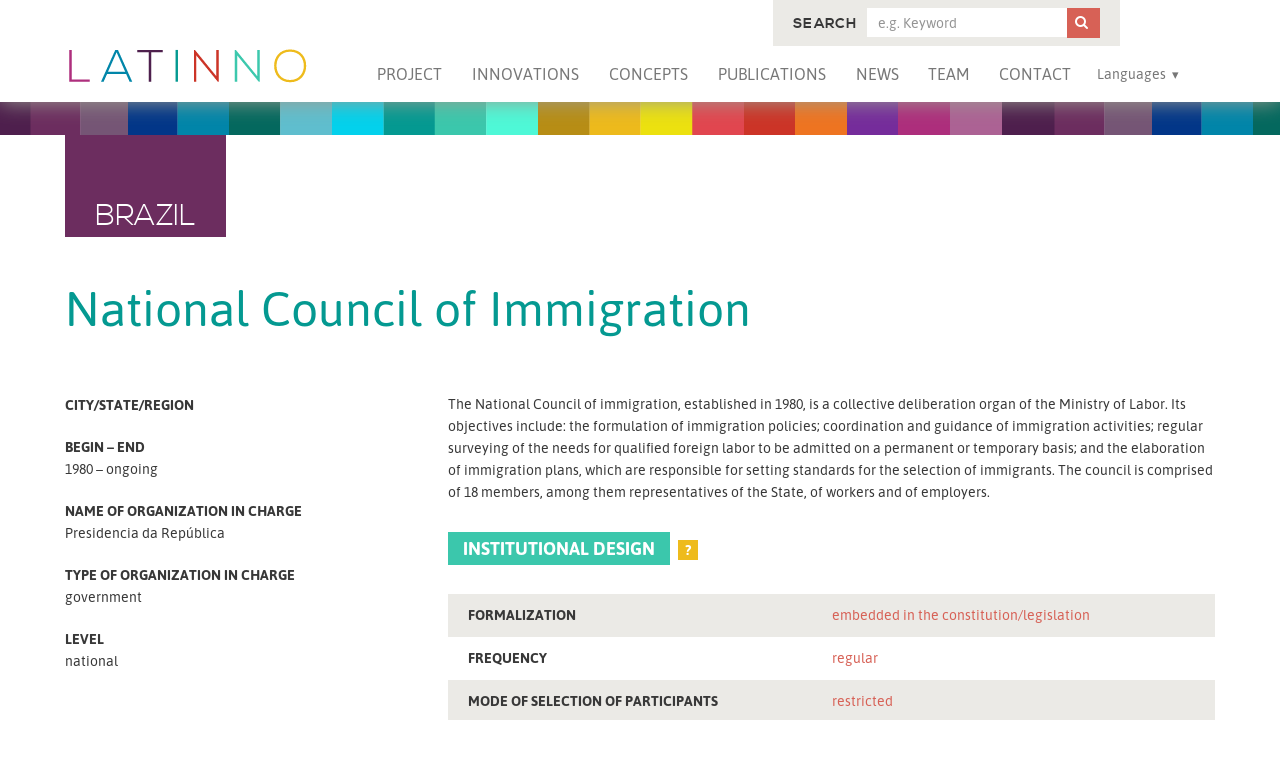

--- FILE ---
content_type: text/html; charset=utf-8
request_url: https://latinno.wzb.eu/en/case/3077/
body_size: 5420
content:
<!DOCTYPE html>
<html lang="en" itemscope itemtype="http://schema.org/Article">

<head>
    
    
    <meta http-equiv="X-UA-Compatible" content="IE=edge">
    <meta name="viewport" content="width=device-width, initial-scale=1">

    <title>National Council of Immigration  | LATINNO</title>

    

    
    
    <meta name="twitter:site" content="@latinnoproject">
    
    
    <meta property="og:type" content="article" />
    
    <meta property="og:url" content="https://latinno.wzb.eu/en/case/3077/" />

    <link rel="apple-touch-icon" sizes="180x180" href="/static/img/favicon/apple-touch-icon.png">
    <link rel="icon" type="image/png" href="/static/img/favicon/favicon-32x32.png" sizes="32x32">
    <link rel="icon" type="image/png" href="/static/img/favicon/favicon-16x16.png" sizes="16x16">
    <link rel="manifest" href="/static/img/favicon/manifest.json">
    <link rel="mask-icon" href="/static/img/favicon/safari-pinned-tab.svg" color="#5bbad5">
    <link rel="shortcut icon" href="/static/img/favicon/favicon.ico">
    <meta name="msapplication-config" content="/static/img/favicon/browserconfig.xml">
    <meta name="theme-color" content="#ffffff">

    <link rel="stylesheet" type="text/css" href="/static/css/lib/normalize.min.css">
    <link rel="stylesheet" type="text/css" href="/static/css/purecss.min.css">
    <!--[if lte IE 8]>
    <link rel="stylesheet" href="/static/css/lib/pure-0.6.0/grids-responsive-old-ie-min.css">
    <![endif]-->
    <link rel="stylesheet" type="text/css" href="/static/css/style.min.css">

    
    <!--[if lte IE 8]>
    <script src="/static/js/lib/html5shiv-3.7.3.min.js"></script>
    <script src="/static/js/lib/respond.min.js"></script>
    <![endif]-->

    <script src="/static/js/lib/jquery-1.12.4.min.js"></script>
    <script src="/static/js/lib/jquery.waypoints.min.js"></script>
    <script src="/static/js/lib/jquery.countTo.min.js"></script>
    <script src="/static/js/lib/jquery.matchHeight.min.js"></script>
    <script src="/static/js/script.js"></script>
    
</head>

<body id="top">



<header class="site-header pure-menu-fixed pure-menu-horizontal nojs">
	<div class="inner">

		<div class="inner-2">

		<a href="/en/" class="logo pure-menu-heading pure-menu-link">
			<img src="/static/img/LATINNO_logo.svg" alt="LATINNO">
		</a>

		


<nav class="site-nav pure-menu-list">
    <ul>
        <li class="pure-menu-item">
            <a href="/en/project-information/" class="pure-menu-link">Project</a>
        </li>
        <li class="pure-menu-item country-menu-sub">
            <a href="/en/innovations/" class="pure-menu-link">Innovations</a>
            


<nav class="country-menu">
    <div class="headline">
        <div class="inner-cm">
            <span class="explore_by_countries">Explore by Countries</span>
            <span class="explore_data">
                <a href="/en/innovations/">Search for innovations</a>
            </span>
            <span class="explore_data">
                <a href="/en/visualizations/">Explore data visually</a>
            </span>
        </div>
    </div>
    <div class="inner-cm">
        <div class="pure-g countrylist">
            <div class="pure-u-1-5">
                

                    <a href="/en/country/argentina/">
                        
                        <img src="/static/img/flags/argentina.png  " alt="" />
                        Argentina
                    </a>

                    

                

                    <a href="/en/country/bolivia/">
                        
                        <img src="/static/img/flags/bolivia.png  " alt="" />
                        Bolivia
                    </a>

                    

                

                    <a href="/en/country/brazil/">
                        
                        <img src="/static/img/flags/brazil.png  " alt="" />
                        Brazil
                    </a>

                    

                

                    <a href="/en/country/chile/">
                        
                        <img src="/static/img/flags/chile.png  " alt="" />
                        Chile
                    </a>

                    
                        </div>
                        <div class="pure-u-1-5">
                    

                

                    <a href="/en/country/colombia/">
                        
                        <img src="/static/img/flags/colombia.png  " alt="" />
                        Colombia
                    </a>

                    

                

                    <a href="/en/country/costa-rica/">
                        
                        <img src="/static/img/flags/costa-rica.png  " alt="" />
                        Costa Rica
                    </a>

                    

                

                    <a href="/en/country/dom-rep/">
                        
                        <img src="/static/img/flags/dom-rep.png  " alt="" />
                        Dominican Rep.
                    </a>

                    

                

                    <a href="/en/country/ecuador/">
                        
                        <img src="/static/img/flags/ecuador.png  " alt="" />
                        Ecuador
                    </a>

                    
                        </div>
                        <div class="pure-u-1-5">
                    

                

                    <a href="/en/country/el-salvador/">
                        
                        <img src="/static/img/flags/el-salvador.png  " alt="" />
                        El Salvador
                    </a>

                    

                

                    <a href="/en/country/guatemala/">
                        
                        <img src="/static/img/flags/guatemala.png  " alt="" />
                        Guatemala
                    </a>

                    

                

                    <a href="/en/country/honduras/">
                        
                        <img src="/static/img/flags/honduras.png  " alt="" />
                        Honduras
                    </a>

                    

                

                    <a href="/en/country/mexico/">
                        
                        <img src="/static/img/flags/mexico.png  " alt="" />
                        Mexico
                    </a>

                    
                        </div>
                        <div class="pure-u-1-5">
                    

                

                    <a href="/en/country/nicaragua/">
                        
                        <img src="/static/img/flags/nicaragua.png  " alt="" />
                        Nicaragua
                    </a>

                    

                

                    <a href="/en/country/panama/">
                        
                        <img src="/static/img/flags/panama.png  " alt="" />
                        Panama
                    </a>

                    

                

                    <a href="/en/country/paraguay/">
                        
                        <img src="/static/img/flags/paraguay.png  " alt="" />
                        Paraguay
                    </a>

                    

                

                    <a href="/en/country/peru/">
                        
                        <img src="/static/img/flags/peru.png  " alt="" />
                        Peru
                    </a>

                    
                        </div>
                        <div class="pure-u-1-5">
                    

                

                    <a href="/en/country/uruguay/">
                        
                        <img src="/static/img/flags/uruguay.png  " alt="" />
                        Uruguay
                    </a>

                    

                

                    <a href="/en/country/venezuela/">
                        
                        <img src="/static/img/flags/venezuela.png  " alt="" />
                        Venezuela
                    </a>

                    

                

                

                
                    <a>
                        <img src="" alt=""/>
                    </a>

                    <a href="/en/covid/" id="COVID-19-FLAG">
                        <img src="/media/countries/covid19_flag.jpg" alt=""/>
                        COVID-19
                    </a>
                

            </div>
        </div>
    </div>
</nav>
        </li>
        <li class="pure-menu-item">
            <a href="/en/concepts/" class="pure-menu-link">Concepts</a>
        </li>
        <li class="pure-menu-item">
            <a href="/en/publications/" class="pure-menu-link">Publications</a>
        </li>
        <li class="pure-menu-item">
            <a href="/en/news/" class="pure-menu-link">News</a>
        </li>
        <li class="pure-menu-item">
            <a href="/en/team/" class="pure-menu-link">Team</a>
        </li>
        <li class="pure-menu-item">
            <a href="/en/contact/" class="pure-menu-link">Contact</a>
        </li>
        <li class="pure-menu-item covid-link" style="display: none;">
            <a href="/en/covid/" class="pure-menu-link">COVID-19</a>
        </li>
        <li class="pure-menu-item pure-menu-has-children pure-menu-allow-hover">
            <span class="pure-menu-link">Languages</span>
            




    
<ul class="languages pure-menu-children">
    
    <li class="pure-menu-item">
        <a href="/en/case/3077/" class="active pure-menu-link" lang="en">
            English
        </a>
    </li>
    
    <li class="pure-menu-item">
        <a href="/es/case/3077/" class=" pure-menu-link" lang="es">
            español
        </a>
    </li>
    
    <li class="pure-menu-item">
        <a href="/pt/case/3077/" class=" pure-menu-link" lang="pt">
            Português
        </a>
    </li>
    
</ul>


        </li>
    </ul>
</nav>

		</div>

		


<div class="search">

    <form role="form" action="/en/innovations/" method="get" class="pure-form case-search-form">
        <input type='hidden' name='csrfmiddlewaretoken' value='4ZRmgWUuzPK3tZ4P0pGXqw76mccBlFSA' />

        <input id="id_search" name="search" type="hidden" value="True" />
        <input id="id_q_deleted" name="q_deleted" type="hidden" value="false" />

        <div class="field">
            <label for="id_q">Search </label>
            <input id="id_q" name="q" oninput="checkIfDeleted(this)" placeholder="e.g. Keyword" type="text" />
        </div>

        <button type="submit" name="action"><i class="icon-search"></i><span>Search</span></button>
    </form>

</div>


<script>
    var searchform_initial = 'None';

    function checkIfDeleted(input) {
        var deleted = searchform_initial !== '' && input.value === '';

        $('.case-search-form input[name=q_deleted]').val(deleted);
    }
</script>

	</div>
</header>





<div class="page">


<article class="case-single">

    <div class="header-bg"></div>

    <div class="pure-g text-cols">

        <div class="pure-u-1-1">
            <div class="country brazil bg">Brazil</div>

            <h1>National Council of Immigration </h1>
        </div>

        <div class="pure-u-1-1 pure-u-md-1-3 sidebar">

            <div class="inner">

                <dl>
                    <dt>City/State/Region</dt>
                    <dd>
                        
                    </dd>

                    
                        <dt>Begin – End</dt>
                        <dd>
                            1980
                             – ongoing
                        </dd>
                    

                    <dt>Name of organization in charge</dt>
                    <dd>
                        <span>Presidencia da República</span>
                    </dd>

                    <dt>Type of organization in charge</dt>
                    <dd>
                        <span>government</span>
                        
                        
                        
                        
                    </dd>

                    <dt>Level</dt>
                    <dd>
                        
                        
                        <span>national</span>
                        
                        
                    </dd>
                </dl>

                <div class="box">
                    <h2>Impact</h2>
                    <div class="help">
                        <span class="qm">?</span>
                        <div class="text">
                            <p><strong>Implementation:</strong> was the innovation effectively, partially or not put into practice at all?</p>

                            <p><strong>Fulfillment of Aims:</strong> were the goals of the innovation completely, partially or not achieved at all?</p>

                            <p><strong>Output:</strong> has the innovation generated recommendations, initiatives, decisions or policies?</p>

                            <p><strong>Outcome:</strong> if there were a policy output, was it enacted or implemented?</p>
                        </div>
                    </div>

                    <dl>
                        <dt>Implementation</dt>
                        <dd>yes</dd>

                        <dt>Fulfillment of Democratic Innovation’s aim</dt>
                        <dd>unknown</dd>




                        <dt>Output</dt>
                        <dd>yes</dd>

                        <dt>Policy Outcome</dt>
                        <dd>unknown</dd>
                    </dl>
                </div>

            </div>
 
        </div>

        <div class="pure-u-1-1 pure-u-md-2-3 main">

            
                <p>The National Council of immigration, established in 1980, is a collective deliberation organ of the Ministry of Labor. Its objectives include: the formulation of immigration policies; coordination and guidance of immigration activities; regular surveying of the needs for qualified foreign labor to be admitted on a permanent or temporary basis; and the elaboration of immigration plans, which are responsible for setting standards for the selection of immigrants. The council is comprised of 18 members, among them representatives of the State, of workers and of employers.</p>
            

            <h2 class="button-h">Institutional design</h2>
            <div class="help">
                <span class="qm">?</span>
                <div class="text">
                    <p><strong>Formalization:</strong> is the innovation embedded in the constitution or legislation, in an administrative act, or not formalized at all?</p>

                    <p><strong>Frequency:</strong> how often does the innovation take place: only once, sporadically, or is it permanent or regular?</p>

                    <p><strong>Mode of Selection of Participants:</strong> is the innovation open to all participants, access is restricted to some kind of condition, or both methods apply?</p>

                    <p><strong>Type of participants:</strong> those who participate are individual citizens, civil society organizations, private stakeholders or a combination of those?</p>

                    <p><strong>Decisiveness:</strong> does the innovation takes binding, non-binding or no decision at all?</p>

                    <p><strong>Co-governance:</strong> is there involvement of the government in the process or not?</p>
                </div>
            </div>

            <dl>
                <div class="row">
                    <dt>Formalization</dt>
                    <dd>embedded in the constitution/legislation&nbsp;</dd>
                </div>
                <div class="row">
                    <dt>Frequency</dt>
                    <dd>regular</dd>
                </div>
                <div class="row">
                    <dt>Mode of selection of participants</dt>
                    <dd>restricted&nbsp;</dd>
                </div>
                <div class="row">
                    <dt>Type of participants</dt>
                    <dd>
                        
                        <span>civil society</span>
                        <span>private stakeholders</span>
                        
                        &nbsp;
                    </dd>
                </div>
                <div class="row">
                    <dt>Decisiveness</dt>
                    <dd>
                        
                            unknown
                        
                        &nbsp;
                    </dd>
                </div>
                <div class="row">
                    <dt>Co-Governance</dt>
                    <dd>yes&nbsp;</dd>
                </div>
            </dl>

            <table class="means-ends">
                <tr>
                    <td class="means">
                        <h2 class="means-ends">Means</h2>
                        <hr>
                        <ul>
                            <li class="active">
                                Deliberation
                            </li>
                            <li>
                                Direct Voting
                            </li>
                            <li>
                                E-Participation
                            </li>
                            <li class="active">
                                Citizen Representation
                            </li>
                        </ul>
                    </td>
                    <td class="ends">
                       <h2 class="means-ends">Ends</h2>
                        <hr>
                        <ul>
                            
                                <li>
                                    Accountability
                                </li>
                                <li>
                                    Responsiveness
                                </li>
                                <li>
                                    Rule of Law
                                </li>
                                <li class="active">
                                    Political Inclusion
                                </li>
                                <li>
                                    Social Equality
                                </li>
                            
                        </ul>
                    </td>
                </tr>
            </table>

            <div>
                <h2 class="button-h">Policy cycle</h2>
            </div>

            <div class="policy-cycle">
                
                    <div class="active">
                        <div class="dot"></div>
                        Agenda setting
                    </div>
                    <div class="active">
                        <div class="dot"></div>
                        Formulation and decision-making
                    </div>
                    <div class="active">
                        <div class="dot"></div>
                        Implementation
                    </div>
                    <div>
                        <div class="dot"></div>
                        Policy Evaluation
                    </div>
                
            </div>

            <div class="clear"></div>

            

            

                <h2 class="sources">Sources</h2>

                <ul class="sources">

                
                    <li>
                        <i class="icon-link"></i> 
                        <a href="https://portaldeimigracao.mj.gov.br/pt/informacoes-gerais-2" target="_blank">
                        https://portaldeimigracao.mj.gov.br/pt/informacoes-gerais-2
                        </a>
                    </li>

                

                </ul>

            

        </div>

    </div>
    </div>

    


<section class="widget quote">
    <div class="inner center">

    	
    	<img src="/static/img/qmarks.svg" alt="">

        <h2>How to quote</h2>

        <div class="text">
            <p>Do you want to use the data from this website? Here’s how to cite:</p>
        	<p><strong>Pogrebinschi, Thamy. (2017). LATINNO Dataset. Berlin: WZB.</strong></p>
        </div>

    </div>
</section>

    

<section class="widget case">
    <div class="inner center">

        <h2>Would you like to contribute to our database?</h2>

        <a href="/en/contact/#send-case" class="button red">Send us a case</a>

    </div>
</section>

</article>
   

<div class="to-top">
	<a href="#top" class="scroll"></a>
</div>

</div>

<div id="sidebar">



<section class="socialbar">

    <span>Share page</span>

    <ul>
        <li><a href="https://twitter.com/share?url=https://latinno.wzb.eu/en/case/3077/&text=LATINNO" class="twitter" target="_blank"><i class="icon-twitter social"></i></a></li>
        <li><a href="https://www.facebook.com/sharer/sharer.php?u=https://latinno.wzb.eu/en/case/3077/" class="facebook" target="_blank"><i class="icon-facebook social"></i></a></li>
        <li><a href="https://plus.google.com/share?url=https://latinno.wzb.eu/en/case/3077/" class="gplus" target="_blank"><i class="icon-gplus social"></i></a></li>
        <li><a href="https://www.linkedin.com/shareArticle?mini=true&url=https://latinno.wzb.eu/en/case/3077/&title=LATINNO" class="linkedin" target="_blank"><i class="icon-linkedin social"></i></a></li>        
        <li><a href="https://pinterest.com/pin/create/button/?url=https://latinno.wzb.eu/en/case/3077/" class="pinterest" target="_blank"><i class="icon-pinterest social"></i></a></li>
        <li><a href="mailto:?&subject=LATINNO&body=LATINNO https://latinno.wzb.eu/en/case/3077/" class="mail"><i class="icon-mail-alt social"></i></a></li>
    </ul>

</section>

</div>







<footer class="site-footer">

    <div class="footer-1">
        <div class="inner">

            <div class="pure-g">
                <div class="pure-u-1 pure-u-md-1-3 pure-u-lg-1-3">

                    <span class="support">Supported by:</span>

                    <div class="logo wzb">
                        <img src="/static/img/logo-wzb-grey.png" alt="WZB – Berlin Social Science Center">
                    </div>

                    <div class="logo osf">
                        <img src="/static/img/logo-osf.svg" alt="LATINNO">
                    </div>

                </div>
                <div class="pure-u-1 pure-u-md-2-3 pure-u-lg-5-12">

                    

<nav class="service-nav">
	<ul class="pure-g">
		<li class="pure-u-1 pure-u-sm-1-3">
			<span>Languages</span>

			




    
<ul class="languages ">
    
    <li >
        <a href="/en/case/3077/" class="active" lang="en">
            English
        </a>
    </li>
    
    <li >
        <a href="/es/case/3077/" class="" lang="es">
            español
        </a>
    </li>
    
    <li >
        <a href="/pt/case/3077/" class="" lang="pt">
            Português
        </a>
    </li>
    
</ul>


			
		</li>
		<li class="pure-u-1 pure-u-sm-1-3">
			<span>About</span>
			<ul>
				<li>
					<a href="/en/team/">Team</a>
				</li>
				<li>
					<a href="/en/contact/">Contact</a>
				</li>
				<li>
					<a href="/en/imprint/">Imprint</a>
				</li>
			</ul>
		</li>
		<li class="pure-u-1 pure-u-sm-1-3">
			<span>Follow us</span>
			<a href="https://twitter.com/latinnoproject" class="twitter" target="_blank"><i class="icon-twitter social"></i></a>
			<a href="https://www.facebook.com/latinnoproject" class="facebook" target="_blank"><i class="icon-facebook social"></i></a>
		</li>
	</ul>
</nav>


                </div>
                <div class="pure-u-2-3 pure-u-sm-1-2 pure-u-lg-1-4">

                    

<span class="newsletter">Newsletter Subscription</span>

<form action="//latinno.us13.list-manage.com/subscribe/post?u=698603ee899c95da55b404b4a&amp;id=708b1d50c2" method="post" id="mc-embedded-subscribe-form" name="mc-embedded-subscribe-form" class="pure-form" target="_blank" novalidate >
    
    <div class="field">
        <label for="mce-EMAIL">E-Mail</label>
        <input type="email" value="" name="EMAIL" class="newsletter" id="mce-EMAIL" placeholder="E-Mail" >
    </div>
    
    <div class="response" id="mce-error-response" style="display:none"></div>
    <div class="response" id="mce-success-response" style="display:none"></div>
    
    <div style="position: absolute; left: -5000px;" aria-hidden="true">
        <input type="text" name="b_698603ee899c95da55b404b4a_708b1d50c2" tabindex="-1" value="">
    </div>
    
    <div>
        <input type="submit" value="Subscribe" name="subscribe" id="mc-embedded-subscribe">
    </div>
</form>



                </div>
            </div>

        </div>
    </div>

    <div class="footer-2">
        <div class="inner">
            <a rel="license" href="http://creativecommons.org/licenses/by-nc-nd/4.0/" class="left-float"><img alt="Creative Commons License" src="/static/img/cc_by-nc-nd.svg" class="cc" ></a>

            <p><span xmlns:dct="http://purl.org/dc/terms/" property="dct:title">LATINNO - Innovations for Democracy in Latin America</span> by <a xmlns:cc="http://creativecommons.org/ns#" href="http://www.latinno.net" property="cc:attributionName" rel="cc:attributionURL">Thamy Pogrebinschi</a> is licensed under a <a rel="license" href="http://creativecommons.org/licenses/by-nc-nd/4.0/">Creative Commons BY-NC-ND 4.0 License</a>.</p>
            <div class="clear"></div>
        </div>
    </div>

</footer>


</body>



</html>

--- FILE ---
content_type: image/svg+xml
request_url: https://latinno.wzb.eu/static/img/LATINNO_logo.svg
body_size: 1747
content:
<?xml version="1.0" encoding="utf-8"?>
<!-- Generator: Adobe Illustrator 14.0.0, SVG Export Plug-In . SVG Version: 6.00 Build 43363)  -->
<!DOCTYPE svg PUBLIC "-//W3C//DTD SVG 1.1//EN" "http://www.w3.org/Graphics/SVG/1.1/DTD/svg11.dtd">
<svg version="1.1" id="Ebene_1" xmlns="http://www.w3.org/2000/svg" xmlns:xlink="http://www.w3.org/1999/xlink" x="0px" y="0px"
	 width="335px" height="55px" viewBox="0 0 335 55" enable-background="new 0 0 335 55" xml:space="preserve">
<path fill="#EEBB1C" d="M328.621,28.025c-0.06,11.209-7.189,21.994-21.508,21.994c-14.318,0-21.507-10.846-21.507-22.117
	c0-11.455,7.128-21.935,21.507-21.935C321.492,5.968,328.682,16.509,328.621,28.025 M288.835,27.963
	c0.061,9.627,6.153,19.01,18.278,19.01c12.186,0,18.34-9.383,18.34-19.01c0-9.87-6.093-18.948-18.34-18.948
	C294.867,9.015,288.774,17.91,288.835,27.963"/>
<polygon fill="#AE2F7D" points="14.357,6.639 14.357,46.181 38.363,46.181 38.363,49.288 11.067,49.288 11.067,6.639 "/>
<path fill="#0186A9" d="M91.897,49.288l-4.693-10.479H61.737l-4.63,10.479h-3.535L72.704,6.639h3.595L95.43,49.288H91.897z
	 M85.925,35.762L74.471,9.807L63.016,35.762H85.925z"/>
<polygon fill="#4E204D" points="117.542,9.624 102.127,9.624 102.127,6.699 136.247,6.699 136.247,9.624 120.832,9.624 
	120.832,49.288 117.542,49.288 "/>
<rect x="153.496" y="6.639" fill="#049991" width="3.229" height="42.649"/>
<polygon fill="#CC3427" points="179.473,6.639 208.17,41.916 208.17,6.639 211.399,6.639 211.399,49.288 210.12,49.288 
	181.362,14.072 181.362,49.288 178.072,49.288 178.072,6.639 "/>
<polygon fill="#3CC8AD" points="234.333,6.639 263.03,41.916 263.03,6.639 266.26,6.639 266.26,49.288 264.98,49.288 
	236.222,14.072 236.222,49.288 232.932,49.288 232.932,6.639 "/>
</svg>
